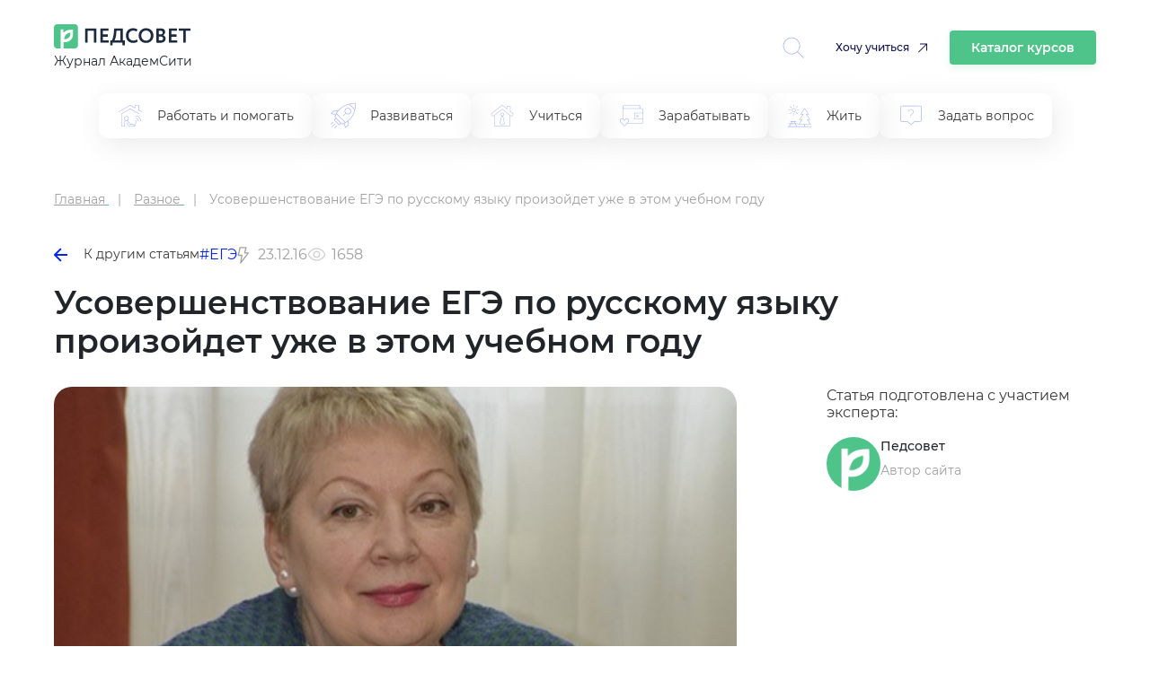

--- FILE ---
content_type: image/svg+xml
request_url: https://pedsovet.org/images/icons/rubric_in_menu/study.svg
body_size: 3219
content:
<svg width="30" height="30" viewBox="0 0 30 30" fill="none" xmlns="http://www.w3.org/2000/svg">
<path d="M27.2496 13.0911C27.2 12.618 26.959 12.1859 26.5827 11.8947L24.1835 10.0261V4.60643C24.1838 4.53708 24.1563 4.47047 24.1073 4.42149C24.0581 4.37251 23.9917 4.34505 23.9224 4.34528H20.1891C20.0449 4.34528 19.9279 4.46224 19.9279 4.60643V6.70918L15.5766 3.32059C15.4123 3.19264 15.2102 3.12329 15.0019 3.12329C14.7939 3.12329 14.5918 3.19264 14.4274 3.32059L3.41825 11.8911C3.04311 12.1832 2.80208 12.6146 2.75057 13.0872C2.69907 13.5599 2.84144 14.0332 3.14494 14.3992L3.54502 14.8847C3.83319 15.228 4.24106 15.4491 4.68625 15.5027C5.1312 15.5562 5.58004 15.4383 5.94121 15.1728V26.6127C5.94121 26.7571 6.0584 26.8743 6.20306 26.8743H23.7976C23.8669 26.8745 23.9335 26.847 23.9828 26.7981C24.0317 26.7491 24.0594 26.6825 24.0594 26.6131V15.1739C24.4208 15.4389 24.8694 15.5563 25.3144 15.5028C25.7591 15.4492 26.167 15.2284 26.4552 14.885L26.8559 14.4025L26.8557 14.4023C27.1608 14.0375 27.3032 13.5639 27.2501 13.0913L27.2496 13.0911ZM6.46233 26.352V14.7569L14.7475 8.11707C14.8953 7.99782 15.1064 7.99782 15.2545 8.11707L23.5361 14.7598V26.3544L6.46233 26.352ZM26.4528 14.0714L26.0527 14.5539L26.0529 14.5541C25.8448 14.8017 25.5484 14.9583 25.2266 14.9908C24.9048 15.0231 24.583 14.9283 24.3301 14.7271L23.965 14.4341C23.9636 14.4339 23.9623 14.4339 23.9611 14.4341L15.581 7.70934C15.4167 7.57636 15.2118 7.50381 15.0004 7.50381C14.7891 7.50381 14.584 7.57636 14.4197 7.70934L5.66929 14.7236C5.41638 14.925 5.0948 15.0195 4.77298 14.9873C4.4514 14.955 4.15499 14.7982 3.94693 14.5506L3.54616 14.0674H3.54639C3.3333 13.8104 3.23327 13.478 3.26944 13.1461C3.3056 12.8142 3.47474 12.5112 3.73842 12.3061L14.747 3.73269C14.8962 3.61664 15.1052 3.61664 15.2544 3.73269L20.0255 7.44701C20.1042 7.50858 20.2114 7.51979 20.3011 7.47585C20.391 7.4319 20.4478 7.34058 20.4476 7.24056V4.86751H23.6613V10.1528C23.6613 10.2334 23.6982 10.3096 23.7618 10.3593L26.2619 12.3064H26.2616C26.5253 12.5114 26.6944 12.8147 26.7306 13.1468C26.7665 13.4787 26.6665 13.8113 26.453 14.0683L26.4528 14.0714Z" fill="#94A2EE" fill-opacity="0.8"/>
<path d="M15.9446 15.1535C16.4419 14.8732 16.7889 14.3861 16.8919 13.8246C16.9947 13.263 16.8429 12.6846 16.4774 12.2461C16.1119 11.8075 15.5704 11.554 14.9993 11.554C14.4284 11.554 13.8869 11.8076 13.5214 12.2461C13.1558 12.6846 13.0039 13.263 13.1069 13.8246C13.2096 14.3861 13.5568 14.8732 14.054 15.1535L12.2257 23.6537C12.2021 23.7625 12.2501 23.8742 12.3451 23.9321L14.8619 25.4704C14.9455 25.5212 15.0503 25.5212 15.1341 25.4704L17.6518 23.9328C17.7465 23.8746 17.7941 23.7632 17.7706 23.6549L15.9446 15.1535ZM13.5981 13.4786C13.5978 13.1069 13.7455 12.7503 14.0082 12.4873C14.271 12.2243 14.6276 12.0765 14.9993 12.0765C15.371 12.0765 15.7276 12.2239 15.9906 12.4868C16.2535 12.7496 16.4012 13.1062 16.4012 13.4779C16.4014 13.8496 16.2538 14.2062 15.9908 14.4692C15.728 14.7319 15.3715 14.8798 14.9997 14.8798C14.628 14.8793 14.2719 14.7317 14.0091 14.469C13.7464 14.2064 13.5985 13.8502 13.5981 13.4786ZM14.9997 24.9413L12.7778 23.5828L14.549 15.3481H14.5488C14.8459 15.4202 15.1563 15.4202 15.4534 15.3481L17.2229 23.5834L14.9997 24.9413Z" fill="#94A2EE" fill-opacity="0.8"/>
</svg>


--- FILE ---
content_type: image/svg+xml
request_url: https://pedsovet.org/images/sc-ic-1v.svg
body_size: 1003
content:
<svg width="33" height="33" viewBox="0 0 33 33" fill="none" xmlns="http://www.w3.org/2000/svg">
<path d="M16.4924 30.9802C24.2244 30.9802 30.4924 24.7122 30.4924 16.9802C30.4924 9.24818 24.2244 2.98016 16.4924 2.98016C8.76045 2.98016 2.49243 9.24818 2.49243 16.9802C2.49243 24.7122 8.76045 30.9802 16.4924 30.9802Z" fill="url(#paint0_linear_8_19)"/>
<path d="M23.479 11.189C23.6036 10.3835 22.8378 9.74771 22.1216 10.0622L7.85725 16.325C7.34366 16.5505 7.38123 17.3285 7.9139 17.4981L10.8555 18.4349C11.417 18.6137 12.0249 18.5212 12.5152 18.1825L19.1474 13.6005C19.3474 13.4623 19.5654 13.7467 19.3945 13.9228L14.6205 18.8448C14.1574 19.3223 14.2493 20.1314 14.8064 20.4807L20.1514 23.8325C20.7509 24.2084 21.5221 23.8308 21.6342 23.1063L23.479 11.189Z" fill="white"/>
<defs>
<linearGradient id="paint0_linear_8_19" x1="16.4924" y1="2.98016" x2="16.4924" y2="30.9802" gradientUnits="userSpaceOnUse">
<stop stop-color="#37BBFE"/>
<stop offset="1" stop-color="#007DBB"/>
</linearGradient>
</defs>
</svg>
